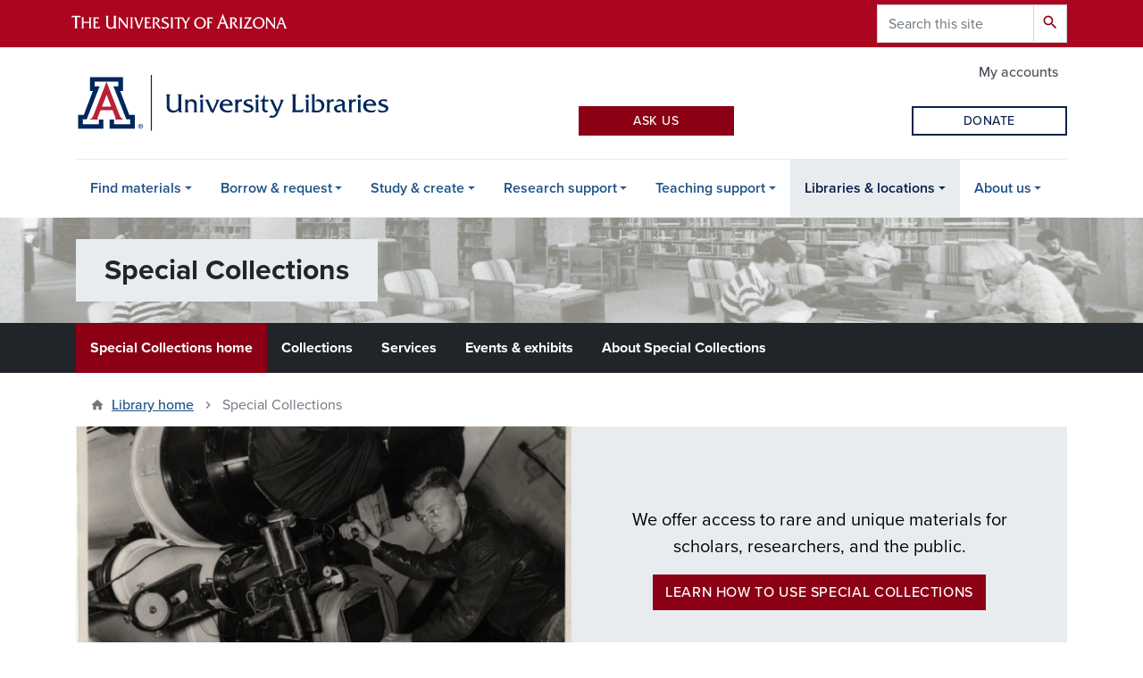

--- FILE ---
content_type: image/svg+xml
request_url: https://lib.arizona.edu/logo.svg
body_size: 4204
content:
<svg xmlns="http://www.w3.org/2000/svg" viewBox="0 0 360.54 65.2"><defs><style>.cls-1{fill:#fff;}.cls-2{fill:#bd2036;}.cls-3{fill:#00275b;}</style></defs><g id="alt_navy" data-name="alt navy"><polygon class="cls-1" points="13.72 0 13.71 21.16 15.9 21.15 7.28 44.05 0 44.04 0 65.2 70.63 65.2 70.63 44.01 63.3 44 54.76 21.17 56.9 21.18 56.9 0.01 13.72 0 13.72 0"/><path class="cls-2" d="M35.3,7.91,50.43,47.13s1.94,4.78,5.09,4.78h-11s.56.08,1.11-.84a1.86,1.86,0,0,0,0-1.31L42.25,41H28.38L25,49.76A1.82,1.82,0,0,0,25,51.07c.55.92,1.1.84,1.1.84h-11c3.15,0,5.09-4.78,5.09-4.78L35.3,7.91Z"/><polygon class="cls-3" points="35.32 7.86 48.96 7.86 48.96 13.31 43.29 13.31 58.19 51.72 62.6 51.72 62.6 57.37 44.13 57.37 44.13 51.87 38.95 51.87 38.95 62.65 68.09 62.65 68.09 46.58 61.55 46.59 51.06 18.62 54.35 18.62 54.35 2.55 35.32 2.55 16.28 2.55 16.28 18.62 19.58 18.62 9.08 46.55 2.54 46.58 2.54 62.65 31.69 62.65 31.69 51.87 26.5 51.87 26.5 57.37 8.04 57.37 8.04 51.72 12.44 51.72 27.34 13.31 21.68 13.31 21.68 7.86 35.32 7.86 35.32 7.86"/><path class="cls-3" d="M73.86,59.69h.67a.84.84,0,0,0,.5-.12.45.45,0,0,0,.16-.39.38.38,0,0,0-.16-.34.93.93,0,0,0-.5-.11h-.67v1Zm-.49-1.35h1.25a1.24,1.24,0,0,1,.79.22.75.75,0,0,1,.29.62.86.86,0,0,1-.29.68,1,1,0,0,1-.55.23l.9,1.36h-.57l-.81-1.35h-.52v1.34h-.49V58.34Zm2.76,0a2.11,2.11,0,0,0-1.56-.65A2.14,2.14,0,0,0,73,58.3a2.22,2.22,0,0,0-.63,1.59A2.19,2.19,0,0,0,73,61.48a2.21,2.21,0,0,0,3.77-1.59,2.19,2.19,0,0,0-.64-1.59m.39-.32a2.69,2.69,0,0,1,0,3.83,2.84,2.84,0,0,1-3.91,0,2.72,2.72,0,0,1,0-3.83,2.72,2.72,0,0,1,2-.78,2.68,2.68,0,0,1,2,.78"/><polygon class="cls-1" points="35.29 36.84 40.62 36.84 35.4 23.08 29.98 36.84 35.29 36.84 35.29 36.84"/><polygon class="cls-3" points="86.4 65.2 87.66 65.2 87.66 0 86.4 0 86.4 65.2 86.4 65.2"/><path class="cls-3" d="M118.39,43.39v-2.2a7.67,7.67,0,0,1-6.27,2.71,8.5,8.5,0,0,1-4-.93,5.86,5.86,0,0,1-2.59-2.55,6,6,0,0,1-.46-1.15,8.26,8.26,0,0,1-.22-1.35c0-.53-.06-1.24-.06-2.12V26.59a16.16,16.16,0,0,0-.11-2.12,2.91,2.91,0,0,0-.42-1.19,2.49,2.49,0,0,0-.9-.73h6a2.62,2.62,0,0,0-.88.73,3,3,0,0,0-.41,1.18,14.55,14.55,0,0,0-.12,2.13V35.8a9.92,9.92,0,0,0,.23,2.43,4.18,4.18,0,0,0,.87,1.61,4.54,4.54,0,0,0,1.77,1.3,5.73,5.73,0,0,0,2.26.45,6,6,0,0,0,2.63-.59,5,5,0,0,0,1.93-1.59,3.42,3.42,0,0,0,.52-1,6.28,6.28,0,0,0,.14-1.47V26.59a14.55,14.55,0,0,0-.12-2.13,3,3,0,0,0-.41-1.18,2.62,2.62,0,0,0-.88-.73h6a2.31,2.31,0,0,0-.88.73,2.63,2.63,0,0,0-.43,1.17,14.43,14.43,0,0,0-.12,2.14V39.35a14.52,14.52,0,0,0,.12,2.14,2.73,2.73,0,0,0,.43,1.17,2.51,2.51,0,0,0,.88.73Z"/><path class="cls-3" d="M129,28.18v2.64a8.15,8.15,0,0,1,2.23-1.91,5.19,5.19,0,0,1,2.46-.55,6.84,6.84,0,0,1,1.94.28,5.45,5.45,0,0,1,1.72.8,4.7,4.7,0,0,1,1.21,1.18,4.45,4.45,0,0,1,.58,1.57,16.36,16.36,0,0,1,.16,2.7v5.38a6.44,6.44,0,0,0,.19,2,3.2,3.2,0,0,0,1,1.13h-5.28a4.55,4.55,0,0,0,.85-.78,1.85,1.85,0,0,0,.3-.82,11,11,0,0,0,.08-1.52v-5a10.37,10.37,0,0,0-.16-2,2.8,2.8,0,0,0-.53-1.18,3.26,3.26,0,0,0-1.33-1,4.64,4.64,0,0,0-1.85-.38,4.11,4.11,0,0,0-1.74.37,2.67,2.67,0,0,0-1.69,2.81v6.39a11.08,11.08,0,0,0,.08,1.55,1.65,1.65,0,0,0,.29.79,5.48,5.48,0,0,0,.83.78h-5.24a4.13,4.13,0,0,0,.84-.78,1.58,1.58,0,0,0,.29-.75,11.49,11.49,0,0,0,.07-1.59V31.91a11.37,11.37,0,0,0-.07-1.6,1.66,1.66,0,0,0-.29-.75,4.45,4.45,0,0,0-.84-.77h2a2.41,2.41,0,0,0,1.86-.61Z"/><path class="cls-3" d="M145,22.93a1.79,1.79,0,0,1,1.36.58,1.9,1.9,0,0,1,.56,1.36,2,2,0,0,1-.57,1.42,1.89,1.89,0,0,1-1.41.58,1.86,1.86,0,0,1-1.38-.58,2,2,0,0,1-.57-1.42,1.85,1.85,0,0,1,.59-1.37,2,2,0,0,1,1.42-.57Zm1.43,5.25V40.27a11.08,11.08,0,0,0,.08,1.55,1.77,1.77,0,0,0,.3.79,5,5,0,0,0,.83.78h-5.25a4.13,4.13,0,0,0,.84-.78,1.58,1.58,0,0,0,.3-.75,14,14,0,0,0,.06-1.59V31.91a13.9,13.9,0,0,0-.06-1.6,1.67,1.67,0,0,0-.3-.75,4.45,4.45,0,0,0-.84-.77h2.2a2.37,2.37,0,0,0,1.84-.61Z"/><path class="cls-3" d="M157.78,40.69l3.78-8.46a5.09,5.09,0,0,0,.54-1.86,1.58,1.58,0,0,0-.2-.84,3.48,3.48,0,0,0-.82-.74h4.49l-7.19,15.77a20.14,20.14,0,0,1-1.95-1.26,4.07,4.07,0,0,1-1-1,10.57,10.57,0,0,1-.81-1.65l-3.72-8.56a16.72,16.72,0,0,0-.82-1.68,2.87,2.87,0,0,0-.63-.74,11.07,11.07,0,0,0-1.26-.84h2.11a5.52,5.52,0,0,0,1.35-.12,2.83,2.83,0,0,0,.95-.46,4.9,4.9,0,0,0,.4,1.47l4.74,11Z"/><path class="cls-3" d="M169.36,33.8h8.19q-.68-3.55-4-3.55a4.1,4.1,0,0,0-2.71.92,4.48,4.48,0,0,0-1.45,2.63Zm11.51,2H169.23a6.87,6.87,0,0,0,.86,3.17,5.09,5.09,0,0,0,2.2,2,7.3,7.3,0,0,0,3.28.71,10.69,10.69,0,0,0,1.91-.17A7.33,7.33,0,0,0,179.2,41a10.56,10.56,0,0,0,1.67-.94l-1.71,3a11.65,11.65,0,0,1-1.43.45,10.4,10.4,0,0,1-1.43.24c-.51,0-1,.07-1.52.07a10.59,10.59,0,0,1-4.64-1A7.54,7.54,0,0,1,167,40.08a7.25,7.25,0,0,1-1.14-4,7.72,7.72,0,0,1,.32-2.18,8.45,8.45,0,0,1,.9-2,7.69,7.69,0,0,1,1.36-1.66,7,7,0,0,1,2.35-1.37,8.91,8.91,0,0,1,2.93-.46,7.91,7.91,0,0,1,2.87.51,6.71,6.71,0,0,1,2.28,1.44,6.36,6.36,0,0,1,1.51,2.19,6.93,6.93,0,0,1,.54,2.76v.51Z"/><path class="cls-3" d="M188,43.39h-5.25a4.55,4.55,0,0,0,.85-.78,1.58,1.58,0,0,0,.29-.75,13.39,13.39,0,0,0,.07-1.59V31.91a13.22,13.22,0,0,0-.07-1.6,1.66,1.66,0,0,0-.29-.75,5,5,0,0,0-.85-.77H185a2.4,2.4,0,0,0,1.85-.61v2.61A4.79,4.79,0,0,1,188.43,29a4,4,0,0,1,2.2-.62,6.39,6.39,0,0,1,1.1.12v2.91a2.06,2.06,0,0,0-1.49-.51,3.84,3.84,0,0,0-1.59.34,2.89,2.89,0,0,0-1.14,1,5,5,0,0,0-.67,2.88v5.22a11.48,11.48,0,0,0,.07,1.55,1.77,1.77,0,0,0,.3.79,5,5,0,0,0,.83.78Z"/><path class="cls-3" d="M203.19,28.79v2.69a7.58,7.58,0,0,0-3.89-1.23,4,4,0,0,0-2.12.49,1.48,1.48,0,0,0-.8,1.28,1.21,1.21,0,0,0,.32.82,2.93,2.93,0,0,0,1,.69,18.13,18.13,0,0,0,2,.73,25.3,25.3,0,0,1,2.59,1,5.36,5.36,0,0,1,1.36.9,3.7,3.7,0,0,1,1.24,2.77,4.21,4.21,0,0,1-.86,2.6,5.34,5.34,0,0,1-2.43,1.72,10.4,10.4,0,0,1-3.7.6,11.71,11.71,0,0,1-2.13-.16,12.37,12.37,0,0,1-2.13-.63L192.6,39.9a19.5,19.5,0,0,0,2.15,1.18,9.12,9.12,0,0,0,3.77.79,4.39,4.39,0,0,0,2.43-.64,1.86,1.86,0,0,0,1-1.59,1.67,1.67,0,0,0-.72-1.44,17,17,0,0,0-3-1.28,16.81,16.81,0,0,1-2.85-1.26,4,4,0,0,1-1.45-1.32,3.3,3.3,0,0,1-.43-1.72,3.59,3.59,0,0,1,.75-2.28,4.51,4.51,0,0,1,2.14-1.47,9.73,9.73,0,0,1,3.32-.51,12.38,12.38,0,0,1,3.53.43Z"/><path class="cls-3" d="M209,22.93a1.79,1.79,0,0,1,1.36.58,1.9,1.9,0,0,1,.56,1.36,2,2,0,0,1-.57,1.42,1.89,1.89,0,0,1-1.41.58,1.86,1.86,0,0,1-1.38-.58,2,2,0,0,1-.57-1.42,1.85,1.85,0,0,1,.59-1.37,2,2,0,0,1,1.42-.57Zm1.44,5.25V40.27a11.48,11.48,0,0,0,.07,1.55,1.77,1.77,0,0,0,.3.79,5,5,0,0,0,.83.78H206.4a4.13,4.13,0,0,0,.84-.78,1.58,1.58,0,0,0,.3-.75,14,14,0,0,0,.06-1.59V31.91a13.9,13.9,0,0,0-.06-1.6,1.67,1.67,0,0,0-.3-.75,4.45,4.45,0,0,0-.84-.77h2.2a2.41,2.41,0,0,0,1.85-.61Z"/><path class="cls-3" d="M217.79,30.88V37.6a11.06,11.06,0,0,0,.12,1.94,2.38,2.38,0,0,0,.45,1,3,3,0,0,0,2.44,1.09,3.61,3.61,0,0,0,1.31-.27l-1.64,2.24a3.33,3.33,0,0,1-1.14.19,4.51,4.51,0,0,1-4-2.4,4,4,0,0,1-.32-1.26,21.22,21.22,0,0,1-.09-2.28v-7h-2.17V29.74a4.38,4.38,0,0,0,2.61-1.38,5.51,5.51,0,0,0,1.17-3.9v-.39h1.23v4.72h2.46a5.58,5.58,0,0,0,1.86-.2v2.86a1.89,1.89,0,0,0-.76-.44,4.13,4.13,0,0,0-1.21-.13Z"/><path class="cls-3" d="M232.44,40.56l3.33-8.42a5.34,5.34,0,0,0,.48-1.92,1.73,1.73,0,0,0-.92-1.43h4.44L233,44.88a11.6,11.6,0,0,1-1.1,2.19,7.09,7.09,0,0,1-1.33,1.42,5.74,5.74,0,0,1-1.94,1,7.76,7.76,0,0,1-2.35.34,8.43,8.43,0,0,1-1.69-.16,20.06,20.06,0,0,1-2.15-.64L225.31,47a3.6,3.6,0,0,0,1.79.55,2.91,2.91,0,0,0,2.1-.9,7.57,7.57,0,0,0,1.62-2.71l.3-.83c-.37-.37-.62-.64-.76-.8a2.62,2.62,0,0,1-.38-.54c-.11-.19-.27-.53-.48-1l-4.19-9.15a8.69,8.69,0,0,0-1.11-1.92,3.3,3.3,0,0,0-1.26-.89l3.06-.14a2.57,2.57,0,0,1,.95.11c.18,0,.4.33.66.92l4.83,10.88Z"/><path class="cls-3" d="M253.3,26.59V40.81a29,29,0,0,0,4.27.32,9.17,9.17,0,0,0,2.95-.41,11.16,11.16,0,0,0,2.8-1.53l-1.68,4.2H248.7a2.59,2.59,0,0,0,.9-.74,2.72,2.72,0,0,0,.41-1.19,14.41,14.41,0,0,0,.11-2.11V26.59a14.57,14.57,0,0,0-.11-2.12,2.77,2.77,0,0,0-.41-1.19,2.57,2.57,0,0,0-.9-.73h6a2.21,2.21,0,0,0-.89.73,2.81,2.81,0,0,0-.41,1.18,16.44,16.44,0,0,0-.11,2.13Z"/><path class="cls-3" d="M266.91,22.93a1.79,1.79,0,0,1,1.36.58,1.9,1.9,0,0,1,.56,1.36,2,2,0,0,1-.56,1.42,1.93,1.93,0,0,1-1.42.58,1.87,1.87,0,0,1-1.38-.58,2,2,0,0,1-.57-1.42,1.85,1.85,0,0,1,.59-1.37,2,2,0,0,1,1.42-.57Zm1.44,5.25V40.27a11.48,11.48,0,0,0,.07,1.55,1.77,1.77,0,0,0,.3.79,5,5,0,0,0,.83.78H264.3a4.55,4.55,0,0,0,.85-.78,1.69,1.69,0,0,0,.29-.75,14,14,0,0,0,.06-1.59V31.91a13.9,13.9,0,0,0-.06-1.6,1.79,1.79,0,0,0-.29-.75,5,5,0,0,0-.85-.77h2.2a2.4,2.4,0,0,0,1.85-.61Z"/><path class="cls-3" d="M276,31.42l1.75-2.66a7.82,7.82,0,0,1,1.08-.31,5.77,5.77,0,0,1,1.09-.09,6.31,6.31,0,0,1,2.64.55,6.57,6.57,0,0,1,2.15,1.55,6.94,6.94,0,0,1,1.42,2.32,8.14,8.14,0,0,1,.5,2.88,8,8,0,0,1-1.13,4.26,7.46,7.46,0,0,1-3.18,2.87,10.53,10.53,0,0,1-4.72,1,26.89,26.89,0,0,1-6.09-.57,1.85,1.85,0,0,0,.77-.82,3.66,3.66,0,0,0,.2-1.4V25.67a13.22,13.22,0,0,0-.07-1.6,1.66,1.66,0,0,0-.29-.75,4.8,4.8,0,0,0-.84-.77h2.18a2.57,2.57,0,0,0,1.86-.61V41.19a11.21,11.21,0,0,0,2.69.37A5.37,5.37,0,0,0,282,40.14a5.13,5.13,0,0,0,1.45-3.85,6.69,6.69,0,0,0-.6-2.91,4.59,4.59,0,0,0-1.65-2,4.3,4.3,0,0,0-2.42-.71,5.19,5.19,0,0,0-1.31.15,7.67,7.67,0,0,0-1.41.57Z"/><path class="cls-3" d="M293.75,43.39h-5.24a4.13,4.13,0,0,0,.84-.78,1.58,1.58,0,0,0,.29-.75,11.49,11.49,0,0,0,.07-1.59V31.91a11.37,11.37,0,0,0-.07-1.6,1.66,1.66,0,0,0-.29-.75,4.45,4.45,0,0,0-.84-.77h2.19a2.4,2.4,0,0,0,1.85-.61v2.61a4.73,4.73,0,0,1,1.6-1.81,4,4,0,0,1,2.19-.62,6.29,6.29,0,0,1,1.1.12v2.91a2.06,2.06,0,0,0-1.49-.51,3.84,3.84,0,0,0-1.59.34,2.89,2.89,0,0,0-1.14,1,5,5,0,0,0-.67,2.88v5.22a11.48,11.48,0,0,0,.07,1.55,1.77,1.77,0,0,0,.3.79,5,5,0,0,0,.83.78Z"/><path class="cls-3" d="M307.32,39.55V35.47a10,10,0,0,1-.94.4l-.9.27c-.33.09-1.06.26-2.2.53C301.75,37,301,37.85,301,39.1a2.27,2.27,0,0,0,.89,1.89,3.92,3.92,0,0,0,2.47.69,8.42,8.42,0,0,0,2.37-.41l-1.86,2.35a7.55,7.55,0,0,1-1.74.19,5.4,5.4,0,0,1-3.75-1.23,4.52,4.52,0,0,1-1.62-3.51,3.87,3.87,0,0,1,.49-1.87,3.08,3.08,0,0,1,1.29-1.31,15.24,15.24,0,0,1,4.16-1.23,9.9,9.9,0,0,0,2.86-.86,1.45,1.45,0,0,0,.71-1.29,1.67,1.67,0,0,0-.38-1.07,2.46,2.46,0,0,0-1.08-.71,4.74,4.74,0,0,0-1.57-.25,6.76,6.76,0,0,0-1.87.26,17.1,17.1,0,0,0-2.45,1L302,28.57a11.32,11.32,0,0,1,2.2-.21q4,0,5.35,2.12a4,4,0,0,1,.52,1.36,18.25,18.25,0,0,1,.11,2.42v4.09a7.86,7.86,0,0,0,.13,1.81A1.7,1.7,0,0,0,311,41a3.24,3.24,0,0,0,1.89.51l-1.38,2.06a12.75,12.75,0,0,1-1.77-.22,3.9,3.9,0,0,1-1.2-.49,2.27,2.27,0,0,1-1-1.12,7.12,7.12,0,0,1-.24-2.21Z"/><path class="cls-3" d="M319.19,43.39H314a4.13,4.13,0,0,0,.84-.78,1.58,1.58,0,0,0,.29-.75,11.49,11.49,0,0,0,.07-1.59V31.91a11.37,11.37,0,0,0-.07-1.6,1.66,1.66,0,0,0-.29-.75,4.45,4.45,0,0,0-.84-.77h2.19a2.4,2.4,0,0,0,1.85-.61v2.61a4.73,4.73,0,0,1,1.6-1.81,4,4,0,0,1,2.19-.62,6.29,6.29,0,0,1,1.1.12v2.91a2.06,2.06,0,0,0-1.49-.51,3.8,3.8,0,0,0-1.58.34,2.85,2.85,0,0,0-1.15,1,5,5,0,0,0-.67,2.88v5.22a13.46,13.46,0,0,0,.07,1.55,1.77,1.77,0,0,0,.3.79,5.48,5.48,0,0,0,.83.78Z"/><path class="cls-3" d="M327,22.93a1.79,1.79,0,0,1,1.36.58,1.9,1.9,0,0,1,.56,1.36,2,2,0,0,1-.57,1.42,2,2,0,0,1-2.8,0,2,2,0,0,1-.56-1.42,1.85,1.85,0,0,1,.59-1.37,2,2,0,0,1,1.42-.57Zm1.43,5.25V40.27a11.08,11.08,0,0,0,.08,1.55,1.77,1.77,0,0,0,.3.79,5.3,5.3,0,0,0,.82.78h-5.24a4.13,4.13,0,0,0,.84-.78,1.69,1.69,0,0,0,.3-.75,14,14,0,0,0,.06-1.59V31.91a13.9,13.9,0,0,0-.06-1.6,1.8,1.8,0,0,0-.3-.75,4.45,4.45,0,0,0-.84-.77h2.2a2.37,2.37,0,0,0,1.84-.61Z"/><path class="cls-3" d="M334.89,33.8h8.19q-.68-3.55-4-3.55a4.12,4.12,0,0,0-2.71.92,4.54,4.54,0,0,0-1.45,2.63Zm11.52,2H334.76a6.87,6.87,0,0,0,.87,3.17,5.06,5.06,0,0,0,2.19,2,7.31,7.31,0,0,0,3.29.71,10.86,10.86,0,0,0,1.91-.17,7.48,7.48,0,0,0,1.72-.53,11.52,11.52,0,0,0,1.67-.94l-1.72,3a12.09,12.09,0,0,1-1.42.45,10.81,10.81,0,0,1-1.44.24c-.5,0-1,.07-1.52.07a10.55,10.55,0,0,1-4.63-1,7.51,7.51,0,0,1-3.2-2.75,7.33,7.33,0,0,1-1.13-4,7.71,7.71,0,0,1,.31-2.18,8.11,8.11,0,0,1,.91-2,7.14,7.14,0,0,1,1.36-1.66,6.8,6.8,0,0,1,2.35-1.37,8.85,8.85,0,0,1,2.92-.46,7.87,7.87,0,0,1,2.87.51,6.85,6.85,0,0,1,2.29,1.44,6.47,6.47,0,0,1,1.5,2.19,6.77,6.77,0,0,1,.55,2.76v.51Z"/><path class="cls-3" d="M358.79,28.79v2.69a7.6,7.6,0,0,0-3.89-1.23,4,4,0,0,0-2.12.49A1.48,1.48,0,0,0,352,32a1.21,1.21,0,0,0,.32.82,2.93,2.93,0,0,0,1,.69,18.13,18.13,0,0,0,2,.73,24,24,0,0,1,2.58,1,5.24,5.24,0,0,1,1.37.9,3.7,3.7,0,0,1,1.24,2.77,4.21,4.21,0,0,1-.86,2.6,5.34,5.34,0,0,1-2.43,1.72,10.4,10.4,0,0,1-3.7.6,11.71,11.71,0,0,1-2.13-.16,12.37,12.37,0,0,1-2.13-.63L348.2,39.9a18.69,18.69,0,0,0,2.16,1.18,8.84,8.84,0,0,0,1.85.6,9,9,0,0,0,1.91.19,4.39,4.39,0,0,0,2.43-.64,1.88,1.88,0,0,0,1-1.59,1.69,1.69,0,0,0-.71-1.44,17.59,17.59,0,0,0-3-1.28,16.81,16.81,0,0,1-2.85-1.26,4,4,0,0,1-1.45-1.32,3.21,3.21,0,0,1-.43-1.72,3.59,3.59,0,0,1,.75-2.28,4.51,4.51,0,0,1,2.14-1.47,9.73,9.73,0,0,1,3.32-.51,12.38,12.38,0,0,1,3.53.43Z"/></g></svg>